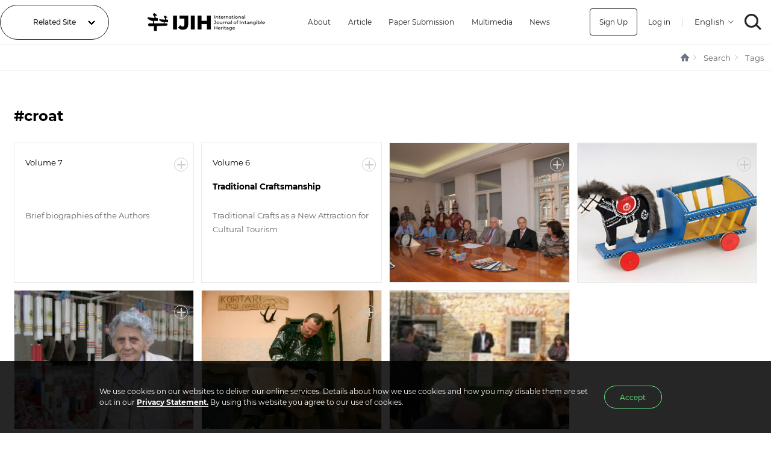

--- FILE ---
content_type: text/html;charset=UTF-8
request_url: https://ijih.org/tags/croat
body_size: 12993
content:
<!doctype html><html lang="en" xmlns="http://www.w3.org/1999/xhtml">

<head>
    <title>IJIH :: Tags</title>
    <meta charset="utf-8">
    <meta name="viewport" content="width=device-width, initial-scale=1, minimum-scale=1, maximum-scale=1, user-scalable=yes" />
    <meta http-equiv="X-UA-Compatible" content="IE=edge" />
    <meta http-equiv="Content-Script-Type" content="text/javascript" />
    <meta http-equiv="Content-Style-Type" content="text/css" />
    <meta name="description" content="International Journal of Intangible Heritage" />
    <meta property="og:title" content="IJIH" />
    <meta property="og:description" content="International Journal of Intangible Heritage" />
    <meta name="google-site-verification" content="N6NE7vPPUK927hb2dhz2-p-K_hLK1AYPn89W6i-PLbE" />
    <meta name="naver-site-verification" content="b2962dc0eac127c2dfe8a8d7c2220cbf7e62d1be" />
    
    <link href="https://fonts.googleapis.com/css?family=Noto+Sans+KR:100,300,400,500,700,900&display=swap&subset=korean" rel="stylesheet">
    
        <link type="text/css" rel="stylesheet" href="/assets/webfonts/Montserrat.css">
        <link type="text/css" rel="stylesheet" href="/assets/css/index.min.css?ver=202509301900">
        
        
        
        
        <script src="/assets/js/libs/jquery.min.js"></script>
        
        <script src="/assets/js/libs/sweetalert.min.js"></script>
        
        <script src="/assets/js/common.min.js?ver=202509301900"></script>
    
<meta name="robots" content="noindex">
</head>

<body class="sub">
    
    <header>
    <script>
        var currentLang = "en";
    </script>
    <!-- Global site tag (gtag.js) - Google Analytics -->
    <script async src="https://www.googletagmanager.com/gtag/js?id=UA-162524794-1"></script>
    <script>
        window.dataLayer = window.dataLayer || [];
        function gtag(){dataLayer.push(arguments);}
        gtag('js', new Date());

        gtag('config', 'UA-162524794-1');
    </script>
    <div id="header-container">
        <div id="header">
            <div class="hd_combo">
                <a href="#n">Related Site</a>
                <ul class="hd_combo_list">
                    <li><a href="https://www.nfm.go.kr" data-url-en="http://www.nfm.go.kr/english/index.do" target="_blank" >National Folk Museum of Korea</a></li>
                    <li><a href="https://folkency.nfm.go.kr/en/main" target="_blank">Encyclopedia Of Korean Folk Culture</a></li>
                    <li><a href="https://icom.museum" target="_blank">International Council of Museums</a></li>
                    <li><a href="http://icomkorea.org" target="_blank">International Council of Museums Korea Rep.</a></li>
                    <li><a href="https://efw.nfm.go.kr" target="_blank">National Field investigation of Korea</a></li>
                    <li><a href="https://www.unesco-ichcap.org" target="_blank">UNESCO ICHCAP</a></li>
                </ul>
                
            </div>
            <a href="/" class="logo no-text" title="IJIH - International Journal of Intangible Heritage">IJIH - International Journal of Intangible Heritage</a>
            
            <ul class="menu">
    <li>
        <a href="#" class="sub">About</a>
        <ul class="submenu">
            <li><a href="/about">About IJIH</a></li>
            <li><a href="/greeting">Director&#39;s Greeting</a></li>
            
        </ul>
    </li>
    <li class="empty">
        <a href="/volumes">Article</a>
    </li>
    <li>
        <a href="#" class="sub">Paper Submission</a>
        <ul class="submenu">
            <li><a href="/instructions">Guidelines for Contributors</a></li>
            <li><a href="/ethics">Code of Ethics</a></li>
            <li><a href="/publication">Publication Policy</a></li>
            
            
            <li><a href="#" msg="The paper submission period is currently closed.
Submission to IJIH: Every year from August to September. A detailed schedule will be announced in June." onclick="swal(this.getAttribute(&#39;msg&#39;))">Online Submission</a></li>
            
            <li><a href="https://www.nfm.go.kr/english/subIndex/1446.do" target="_blank">Privacy Policy</a></li>
        </ul>
    </li>
    <li>
        <a href="#" class="sub">Multimedia</a>
        <ul class="submenu">
            <li><a href="/gallery">Photographs</a></li>
            <li><a href="/movie">Videos</a></li>
        </ul>
    </li>
    <li>
        <a href="#" class="sub">News</a>
        <ul class="submenu">
            <li><a href="/news">NOTICE</a></li>
            <li><a href="/faq">FAQ</a></li>
            <li><a href="/talk">ICH NEWS</a></li>
        </ul>
    </li>
    
</ul>
            <div class="user-menu">
                
                
                    <a class="signup" href="/age">Sign Up</a>
                    <a href="/login">Log in</a>
                
                <span class="splitter">|</span>
                <select class="select-locales">
                    <option value="en" selected="selected">English</option>
                    <option value="ko">한국어</option>
                </select>
                <a href="/search" class="search no-text">SEARCH</a>
            </div>
            <div class="mobile-user-menu">
                <a href="/search" class="search no-text">SEARCH</a>
                <a href="#menu" class="hamburger no-text">MENU</a>
            </div>
        </div>
        <div class="hover-menu"></div>
    </div>
    <div id="drawer-container">
        <div id="drawer-menu">
            <div class="drawer-header">
                <a href="/" class="logo no-text">IJIH</a>
				<a href="#close" class="close no-text">CLOSE</a>
            </div>
            <div class="drawer-buttons">
                
                
                    <h3>Please Sign in for submission</h3>
                    <a href="/login"><button>Log in</button></a>
                    <a href="/age"><button>Sign Up</button></a>
                
            </div>
            <ul class="menu">
    <li>
        <a href="#" class="sub">About</a>
        <ul class="submenu">
            <li><a href="/about">About IJIH</a></li>
            <li><a href="/greeting">Director&#39;s Greeting</a></li>
            
        </ul>
    </li>
    <li class="empty">
        <a href="/volumes">Article</a>
    </li>
    <li>
        <a href="#" class="sub">Paper Submission</a>
        <ul class="submenu">
            <li><a href="/instructions">Guidelines for Contributors</a></li>
            <li><a href="/ethics">Code of Ethics</a></li>
            <li><a href="/publication">Publication Policy</a></li>
            
            
            <li><a href="#" msg="The paper submission period is currently closed.
Submission to IJIH: Every year from August to September. A detailed schedule will be announced in June." onclick="swal(this.getAttribute(&#39;msg&#39;))">Online Submission</a></li>
            
            <li><a href="https://www.nfm.go.kr/english/subIndex/1446.do" target="_blank">Privacy Policy</a></li>
        </ul>
    </li>
    <li>
        <a href="#" class="sub">Multimedia</a>
        <ul class="submenu">
            <li><a href="/gallery">Photographs</a></li>
            <li><a href="/movie">Videos</a></li>
        </ul>
    </li>
    <li>
        <a href="#" class="sub">News</a>
        <ul class="submenu">
            <li><a href="/news">NOTICE</a></li>
            <li><a href="/faq">FAQ</a></li>
            <li><a href="/talk">ICH NEWS</a></li>
        </ul>
    </li>
    
</ul>
        </div>
    </div>
</header>
    
    <nav><div id="nav" class="blue"><div class="breadcumb-container"><ul class="breadcumb"><li class="home"><a href="/" class="no-text">HOME</a></li><li><a href="#">Search</a></li><li><a href="#">Tags</a></li></ul></div></div></nav><div class="content-container"><div class="paragraph-container"><h1>#croat</h1><div class="tile-container"><div class="tile volume onebyone"><a href="/volumes/article/481" class="more no-text">More</a><div class="content"><h5>Volume 7</h5><h2></h2><a href="/volumes/article/481"><p class="paragraph">Brief biographies of the Authors</p></a></div></div><div class="tile volume onebyone"><a href="/volumes/article/397" class="more no-text">More</a><div class="content"><h5>Volume 6</h5><h2>Traditional Craftsmanship</h2><a href="/volumes/article/397"><p class="paragraph">Traditional Crafts as a New Attraction for Cultural Tourism</p></a></div></div><div class="tile gallery onebyone" style="background-image:url(&#39;/static/image/a750ad7e-6500-461f-8e1c-5d72317357d9&#39;);"><a href="/gallery/323" class="more no-text">More</a><div class="content"><h5>Photo</h5><h2>Traditional Craftsmanship</h2><a href="/gallery/323"><p class="paragraph">Press conference in Zagreb at the Croatian Ministry of Culture in 2009, on the occasion of the inscription of seven intangible heritage elements on the ICH Representative List of UNESCO.</p></a><div class="date">Aug 27, 2019</div></div></div><div class="tile gallery onebyone no-mr" style="background-image:url(&#39;/static/image/05e3dbd1-319e-4b15-81e2-ec375833032e&#39;);"><a href="/gallery/326" class="more no-text">More</a><div class="content"><h5>Photo</h5><h2>Traditional Craftsmanship</h2><a href="/gallery/326"><p class="paragraph">Child’s toy from the Zagorje region, Croatia.</p></a><div class="date">Aug 27, 2019</div></div></div><div class="tile gallery onebyone" style="background-image:url(&#39;/static/image/73859063-8f86-4358-a460-dc4b12ac6249&#39;);"><a href="/gallery/322" class="more no-text">More</a><div class="content"><h5>Photo</h5><h2>Traditional Craftsmanship</h2><a href="/gallery/322"><p class="paragraph">Mrs. Vera Hubicki, the gingerbread maker from Marija Bistrica, Croatia.</p></a><div class="date">Aug 27, 2019</div></div></div><div class="tile gallery onebyone" style="background-image:url(&#39;/static/image/3acf8f20-caed-4640-b745-700f4589c24c&#39;);"><a href="/gallery/325" class="more no-text">More</a><div class="content"><h5>Photo</h5><h2>Traditional Craftsmanship</h2><a href="/gallery/325"><p class="paragraph">Mr. Vilko Kukec, a trough maker from the village of Selnica Gornja, Croatia</p></a><div class="date">Aug 27, 2019</div></div></div><div class="tile gallery onebyone" style="background-image:url(&#39;/static/image/1b38932a-0d03-4708-8279-9f418da36a65&#39;);"><a href="/gallery/324" class="more no-text">More</a><div class="content"><h5>Photo</h5><h2>Traditional Craftsmanship</h2><a href="/gallery/324"><p class="paragraph">Exhibition opening at the new Centre for Traditional Crafts in Ptuj, Slovenia.</p></a><div class="date">Aug 27, 2019</div></div></div></div></div></div>
    
    <footer>
    <div id="footer">
        <div class="footer-container">
            <div class="policy">
                
                <a href="https://www.nfm.go.kr/english/subIndex/1446.do" target="_blank" title="Privacy Policy">Privacy Policy</a>
            </div>
            <div class="ft-logo no-text">
                <a href="https://nfm.go.kr" class="nfm no-text en" title="Encyclopedia Of Korean Folk Culture" target="_blank">National Folk Museum</a>
                <a href="https://icom.museum/en/" class="icom2 no-text" title="International Council of Museums" target="_blank">International Council of Museums</a>
                <a href="http://www.icomkorea.org" class="icom no-text" title="International Council of Museums Korea Rep." target="_blank">International Council of Museums Korea Rep.</a>
            </div>
            <div class="address">
                <address>
                	<span>37 Samchengro, Jongno-gu, Seoul 03045, Republic of Korea</span>
                	Tel. <a href="tel:+82-2-3704-3234">+82-2-3704-3234</a> 
                	Fax. +82-2-3704-3239
                	E-mail. <a href="mailto:ijih.secretariat@gmail.com">ijih.secretariat@gmail.com</a>
               	</address>
                <p>Copyright 2019 National Folk Museum of Korea All Rights Reserved.</p>
            </div>
        </div>
    </div>
</footer>
    
    <div class="cookies" style="display: none;">
    <div class="cookies-wrap">
        <div class="cookies-text">
            <p>We use cookies on our websites to deliver our online services. Details about how we use cookies and how you may disable them are set out in our <a href="/policy" class="point-line" target="_blank" title="privacysite abandon">Privacy Statement.</a> By using this website you agree to our use of cookies.</p>
            
        </div>
        <div class="cookies-button">
            <button id="cookies-accept">Accept</button>
            <!--<button>Decline</button> -->
        </div>
    </div>
</div>
    
    
</body>

</html>

--- FILE ---
content_type: text/css;charset=UTF-8
request_url: https://ijih.org/assets/webfonts/Montserrat.css
body_size: 14598
content:
/** =================== MONTSERRAT =================== **/

/** Montserrat Thin **/
@font-face {
    font-family: "Montserrat";
    font-weight: 100;
    font-style: normal;
    src: url("Montserrat-Thin.eot");
    src: url("Montserrat-Thin.eot?#iefix") format('embedded-opentype'),
         url("Montserrat-Thin.woff2") format("woff2"),
         url("Montserrat-Thin.woff") format("woff");
}

/** Montserrat Thin-Italic **/
@font-face {
    font-family: "Montserrat";
    font-weight: 100;
    font-style: italic;
    src: url("Montserrat-ThinItalic.eot");
    src: url("Montserrat-ThinItalic.eot?#iefix") format('embedded-opentype'),
         url("Montserrat-ThinItalic.woff2") format("woff2"),
         url("Montserrat-ThinItalic.woff") format("woff");
}

/** Montserrat ExtraLight **/
@font-face {
    font-family: "Montserrat";
    font-weight: 200;
    font-style: normal;
    src: url("Montserrat-ExtraLight.eot");
    src: url("Montserrat-ExtraLight.eot?#iefix") format('embedded-opentype'),
         url("Montserrat-ExtraLight.woff2") format("woff2"),
         url("Montserrat-ExtraLight.woff") format("woff");
}

/** Montserrat ExtraLight-Italic **/
@font-face {
    font-family: "Montserrat";
    font-weight: 200;
    font-style: italic;
    src: url("Montserrat-ExtraLightItalic.eot");
    src: url("Montserrat-ExtraLightItalic.eot?#iefix") format('embedded-opentype'),
         url("Montserrat-ExtraLightItalic.woff2") format("woff2"),
         url("Montserrat-ExtraLightItalic.woff") format("woff");
}

/** Montserrat Light **/
@font-face {
    font-family: "Montserrat";
    font-weight: 300;
    font-style: normal;
    src: url("Montserrat-Light.eot");
    src: url("Montserrat-Light.eot?#iefix") format('embedded-opentype'),
         url("Montserrat-Light.woff2") format("woff2"),
         url("Montserrat-Light.woff") format("woff");
}

/** Montserrat Light-Italic **/
@font-face {
    font-family: "Montserrat";
    font-weight: 300;
    font-style: italic;
    src: url("Montserrat-LightItalic.eot");
    src: url("Montserrat-LightItalic.eot?#iefix") format('embedded-opentype'),
         url("Montserrat-LightItalic.woff2") format("woff2"),
         url("Montserrat-LightItalic.woff") format("woff");
}

/** Montserrat Regular **/
@font-face {
    font-family: "Montserrat";
    font-weight: 400;
    font-style: normal;
    src: url("Montserrat-Regular.eot");
    src: url("Montserrat-Regular.eot?#iefix") format('embedded-opentype'),
         url("Montserrat-Regular.woff2") format("woff2"),
         url("Montserrat-Regular.woff") format("woff");
}

/** Montserrat Regular-Italic **/
@font-face {
    font-family: "Montserrat";
    font-weight: 400;
    font-style: italic;
    src: url("Montserrat-Italic.eot");
    src: url("Montserrat-Italic.eot?#iefix") format('embedded-opentype'),
         url("Montserrat-Italic.woff2") format("woff2"),
         url("Montserrat-Italic.woff") format("woff");
}

/** Montserrat Medium **/
@font-face {
    font-family: "Montserrat";
    font-weight: 500;
    font-style: normal;
    src: url("Montserrat-Medium.eot");
    src: url("Montserrat-Medium.eot?#iefix") format('embedded-opentype'),
         url("Montserrat-Medium.woff2") format("woff2"),
         url("Montserrat-Medium.woff") format("woff");
}

/** Montserrat Medium-Italic **/
@font-face {
    font-family: "Montserrat";
    font-weight: 500;
    font-style: italic;
    src: url("Montserrat-MediumItalic.eot");
    src: url("Montserrat-MediumItalic.eot?#iefix") format('embedded-opentype'),
         url("Montserrat-MediumItalic.woff2") format("woff2"),
         url("Montserrat-MediumItalic.woff") format("woff");
}

/** Montserrat SemiBold **/
@font-face {
    font-family: "Montserrat";
    font-weight: 600;
    font-style: normal;
    src: url("Montserrat-SemiBold.eot");
    src: url("Montserrat-SemiBold.eot?#iefix") format('embedded-opentype'),
         url("Montserrat-SemiBold.woff2") format("woff2"),
         url("Montserrat-SemiBold.woff") format("woff");
}

/** Montserrat SemiBold-Italic **/
@font-face {
    font-family: "Montserrat";
    font-weight: 600;
    font-style: italic;
    src: url("Montserrat-SemiBoldItalic.eot");
    src: url("Montserrat-SemiBoldItalic.eot?#iefix") format('embedded-opentype'),
         url("Montserrat-SemiBoldItalic.woff2") format("woff2"),
         url("Montserrat-SemiBoldItalic.woff") format("woff");
}

/** Montserrat Bold **/
@font-face {
    font-family: "Montserrat";
    font-weight: 700;
    font-style: normal;
    src: url("Montserrat-Bold.eot");
    src: url("Montserrat-Bold.eot?#iefix") format('embedded-opentype'),
         url("Montserrat-Bold.woff2") format("woff2"),
         url("Montserrat-Bold.woff") format("woff");
}

/** Montserrat Bold-Italic **/
@font-face {
    font-family: "Montserrat";
    font-weight: 700;
    font-style: italic;
    src: url("Montserrat-BoldItalic.eot");
    src: url("Montserrat-BoldItalic.eot?#iefix") format('embedded-opentype'),
         url("Montserrat-BoldItalic.woff2") format("woff2"),
         url("Montserrat-BoldItalic.woff") format("woff");
}

/** Montserrat ExtraBold **/
@font-face {
    font-family: "Montserrat";
    font-weight: 800;
    font-style: normal;
    src: url("Montserrat-ExtraBold.eot");
    src: url("Montserrat-ExtraBold.eot?#iefix") format('embedded-opentype'),
         url("Montserrat-ExtraBold.woff2") format("woff2"),
         url("Montserrat-ExtraBold.woff") format("woff");
}

/** Montserrat ExtraBold-Italic **/
@font-face {
    font-family: "Montserrat";
    font-weight: 800;
    font-style: italic;
    src: url("Montserrat-ExtraBoldItalic.eot");
    src: url("Montserrat-ExtraBoldItalic.eot?#iefix") format('embedded-opentype'),
         url("Montserrat-ExtraBoldItalic.woff2") format("woff2"),
         url("Montserrat-ExtraBoldItalic.woff") format("woff");
}

/** Montserrat Black **/
@font-face {
    font-family: "Montserrat";
    font-weight: 900;
    font-style: normal;
    src: url("Montserrat-Black.eot");
    src: url("Montserrat-Black.eot?#iefix") format('embedded-opentype'),
         url("Montserrat-Black.woff2") format("woff2"),
         url("Montserrat-Black.woff") format("woff");
}

/** Montserrat Black-Italic **/
@font-face {
    font-family: "Montserrat";
    font-weight: 900;
    font-style: italic;
    src: url("Montserrat-BlackItalic.eot");
    src: url("Montserrat-BlackItalic.eot?#iefix") format('embedded-opentype'),
         url("Montserrat-BlackItalic.woff2") format("woff2"),
         url("Montserrat-BlackItalic.woff") format("woff");
}

/** =================== MONTSERRAT ALTERNATES =================== **/

/** Montserrat Alternates Thin **/
@font-face {
    font-family: "Montserrat Alternates";
    font-weight: 100;
    font-style: normal;
    src: url("MontserratAlternates-Thin.eot");
    src: url("MontserratAlternates-Thin.eot?#iefix") format('embedded-opentype'),
         url("MontserratAlternates-Thin.woff2") format("woff2"),
         url("MontserratAlternates-Thin.woff") format("woff");
}

/** Montserrat Alternates Thin-Italic **/
@font-face {
    font-family: "Montserrat Alternates";
    font-weight: 100;
    font-style: italic;
    src: url("MontserratAlternates-ThinItalic.eot");
    src: url("MontserratAlternates-ThinItalic.eot?#iefix") format('embedded-opentype'),
         url("MontserratAlternates-ThinItalic.woff2") format("woff2"),
         url("MontserratAlternates-ThinItalic.woff") format("woff");
}

/** Montserrat Alternates ExtraLight **/
@font-face {
    font-family: "Montserrat Alternates";
    font-weight: 200;
    font-style: normal;
    src: url("MontserratAlternates-ExtraLight.eot");
    src: url("MontserratAlternates-ExtraLight.eot?#iefix") format('embedded-opentype'),
         url("MontserratAlternates-ExtraLight.woff2") format("woff2"),
         url("MontserratAlternates-ExtraLight.woff") format("woff");
}

/** Montserrat Alternates ExtraLight-Italic **/
@font-face {
    font-family: "Montserrat Alternates";
    font-weight: 200;
    font-style: italic;
    src: url("MontserratAlternates-ExtraLightItalic.eot");
    src: url("MontserratAlternates-ExtraLightItalic.eot?#iefix") format('embedded-opentype'),
         url("MontserratAlternates-ExtraLightItalic.woff2") format("woff2"),
         url("MontserratAlternates-ExtraLightItalic.woff") format("woff");
}

/** Montserrat Alternates Light **/
@font-face {
    font-family: "Montserrat Alternates";
    font-weight: 300;
    font-style: normal;
    src: url("MontserratAlternates-Light.eot");
    src: url("MontserratAlternates-Light.eot?#iefix") format('embedded-opentype'),
         url("MontserratAlternates-Light.woff2") format("woff2"),
         url("MontserratAlternates-Light.woff") format("woff");
}

/** Montserrat Alternates Light-Italic **/
@font-face {
    font-family: "Montserrat Alternates";
    font-weight: 300;
    font-style: italic;
    src: url("MontserratAlternates-LightItalic.eot");
    src: url("MontserratAlternates-LightItalic.eot?#iefix") format('embedded-opentype'),
         url("MontserratAlternates-LightItalic.woff2") format("woff2"),
         url("MontserratAlternates-LightItalic.woff") format("woff");
}

/** Montserrat Alternates Regular **/
@font-face {
    font-family: "Montserrat Alternates";
    font-weight: 400;
    font-style: normal;
    src: url("MontserratAlternates-Regular.eot");
    src: url("MontserratAlternates-Regular.eot?#iefix") format('embedded-opentype'),
         url("MontserratAlternates-Regular.woff2") format("woff2"),
         url("MontserratAlternates-Regular.woff") format("woff");
}

/** Montserrat Alternates Regular-Italic **/
@font-face {
    font-family: "Montserrat Alternates";
    font-weight: 400;
    font-style: italic;
    src: url("MontserratAlternates-Italic.eot");
    src: url("MontserratAlternates-Italic.eot?#iefix") format('embedded-opentype'),
         url("MontserratAlternates-Italic.woff2") format("woff2"),
         url("MontserratAlternates-Italic.woff") format("woff");
}

/** Montserrat Alternates Medium **/
@font-face {
    font-family: "Montserrat Alternates";
    font-weight: 500;
    font-style: normal;
    src: url("MontserratAlternates-Medium.eot");
    src: url("MontserratAlternates-Medium.eot?#iefix") format('embedded-opentype'),
         url("MontserratAlternates-Medium.woff2") format("woff2"),
         url("MontserratAlternates-Medium.woff") format("woff");
}

/** Montserrat Alternates Medium-Italic **/
@font-face {
    font-family: "Montserrat Alternates";
    font-weight: 500;
    font-style: italic;
    src: url("MontserratAlternates-MediumItalic.eot");
    src: url("MontserratAlternates-MediumItalic.eot?#iefix") format('embedded-opentype'),
         url("MontserratAlternates-MediumItalic.woff2") format("woff2"),
         url("MontserratAlternates-MediumItalic.woff") format("woff");
}

/** Montserrat Alternates SemiBold **/
@font-face {
    font-family: "Montserrat Alternates";
    font-weight: 600;
    font-style: normal;
    src: url("MontserratAlternates-SemiBold.eot");
    src: url("MontserratAlternates-SemiBold.eot?#iefix") format('embedded-opentype'),
         url("MontserratAlternates-SemiBold.woff2") format("woff2"),
         url("MontserratAlternates-SemiBold.woff") format("woff");
}

/** Montserrat Alternates SemiBold-Italic **/
@font-face {
    font-family: "Montserrat Alternates";
    font-weight: 600;
    font-style: italic;
    src: url("MontserratAlternates-SemiBoldItalic.eot");
    src: url("MontserratAlternates-SemiBoldItalic.eot?#iefix") format('embedded-opentype'),
         url("MontserratAlternates-SemiBoldItalic.woff2") format("woff2"),
         url("MontserratAlternates-SemiBoldItalic.woff") format("woff");
}

/** Montserrat Alternates Bold **/
@font-face {
    font-family: "Montserrat Alternates";
    font-weight: 700;
    font-style: normal;
    src: url("MontserratAlternates-Bold.eot");
    src: url("MontserratAlternates-Bold.eot?#iefix") format('embedded-opentype'),
         url("MontserratAlternates-Bold.woff2") format("woff2"),
         url("MontserratAlternates-Bold.woff") format("woff");
}

/** Montserrat Alternates Bold-Italic **/
@font-face {
    font-family: "Montserrat Alternates";
    font-weight: 700;
    font-style: italic;
    src: url("MontserratAlternates-BoldItalic.eot");
    src: url("MontserratAlternates-BoldItalic.eot?#iefix") format('embedded-opentype'),
         url("MontserratAlternates-BoldItalic.woff2") format("woff2"),
         url("MontserratAlternates-BoldItalic.woff") format("woff");
}

/** Montserrat Alternates ExtraBold **/
@font-face {
    font-family: "Montserrat Alternates";
    font-weight: 800;
    font-style: normal;
    src: url("MontserratAlternates-ExtraBold.eot");
    src: url("MontserratAlternates-ExtraBold.eot?#iefix") format('embedded-opentype'),
         url("MontserratAlternates-ExtraBold.woff2") format("woff2"),
         url("MontserratAlternates-ExtraBold.woff") format("woff");
}

/** Montserrat Alternates ExtraBold-Italic **/
@font-face {
    font-family: "Montserrat Alternates";
    font-weight: 800;
    font-style: italic;
    src: url("MontserratAlternates-ExtraBoldItalic.eot");
    src: url("MontserratAlternates-ExtraBoldItalic.eot?#iefix") format('embedded-opentype'),
         url("MontserratAlternates-ExtraBoldItalic.woff2") format("woff2"),
         url("MontserratAlternates-ExtraBoldItalic.woff") format("woff");
}

/** Montserrat Alternates Black **/
@font-face {
    font-family: "Montserrat Alternates";
    font-weight: 900;
    font-style: normal;
    src: url("MontserratAlternates-Black.eot");
    src: url("MontserratAlternates-Black.eot?#iefix") format('embedded-opentype'),
         url("MontserratAlternates-Black.woff2") format("woff2"),
         url("MontserratAlternates-Black.woff") format("woff");
}

/** Montserrat Alternates Black-Italic **/
@font-face {
    font-family: "Montserrat";
    font-weight: 900;
    font-style: italic;
    src: url("MontserratAlternates-BlackItalic.eot");
    src: url("MontserratAlternates-BlackItalic.eot?#iefix") format('embedded-opentype'),
         url("MontserratAlternates-BlackItalic.woff2") format("woff2"),
         url("MontserratAlternates-BlackItalic.woff") format("woff");
}